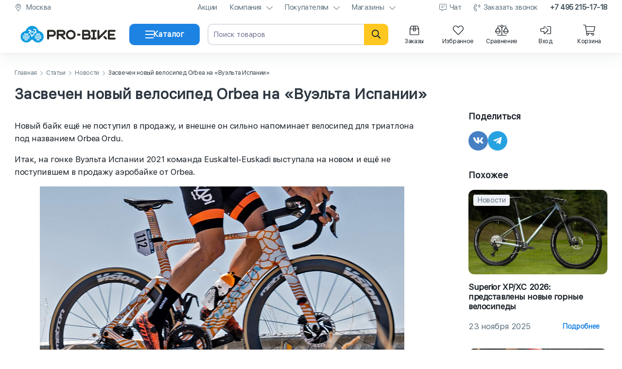

--- FILE ---
content_type: text/css
request_url: https://pro-bike.ru/templates/libs/pro-bike/common/styles/noty.min.css?1764500549
body_size: 745
content:
.noty_layout{filter:none !important;width:400px !important}#noty_layout__center{transform:translate(-50%, -50%) !important}.noty_theme__probike.noty_bar{border-radius:10px;overflow:hidden;position:relative;margin:4px 0;padding:20px 20px 20px 45px;border-left:3px solid;color:#2e3842;background-color:#fff}.noty_theme__probike.noty_bar .noty_body{position:relative;font-size:14px}.noty_theme__probike.noty_bar .noty_body a{margin-top:10px}.noty_theme__probike.noty_bar .noty_body ul{text-align:left;padding-left:15px;margin:10px 0 0}.noty_theme__probike.noty_bar .noty_body ul li{margin-bottom:4px}.noty_theme__probike.noty_bar .noty_body ul li:last-child{margin-bottom:0}.noty_theme__probike.noty_bar .noty_body:before{font-family:"Font Awesome 5 Pro";position:absolute;top:50%;margin-top:-10px;left:-32px;font-weight:300;font-size:20px;width:20px;height:20px;color:#5d697e}.noty_theme__probike.noty_bar .noty_close_button{font-family:"Font Awesome 5 Pro";background-color:rgba(0,0,0,0);content:"";font-weight:bold;right:5px;margin-top:5px;font-size:24px;color:#5d697e}.noty_theme__probike.noty_type__alert,.noty_theme__probike.noty_type__notification,.noty_theme__probike.noty_type__info{border-color:#1d83e2;background-color:#eff9ff}.noty_theme__probike.noty_type__alert .noty_body:before,.noty_theme__probike.noty_type__notification .noty_body:before,.noty_theme__probike.noty_type__info .noty_body:before{content:"";color:#1d83e2}.noty_theme__probike.noty_type__warning{border-color:orange;background-color:#fff4df}.noty_theme__probike.noty_type__warning .noty_body:before{content:"";color:orange}.noty_theme__probike.noty_type__error{border-color:#ff5757;background-color:#f2dddd}.noty_theme__probike.noty_type__error .noty_body:before{content:"";color:#ff1b1b}.noty_theme__probike.noty_type__success{border-color:#00c500;background-color:#d2ebd2}.noty_theme__probike.noty_type__success .noty_body:before{content:"";color:#00c500}.noty_theme__probike.noty_type__clean{border-left:none;border-radius:10px;padding:30px;background-color:#fff;box-shadow:0 8px 25px 0 rgba(61,74,88,.08),0 8px 60px 0 rgba(61,74,88,.1)}.noty_theme__probike .noty_buttons{display:flex;gap:20px;margin-top:20px}.noty_theme__probike .noty_buttons button{appearance:none;border-radius:10px;transition:all .3s ease;font-family:SF;cursor:pointer;text-align:center;font-weight:bold;width:100%;font-size:14px;line-height:16px;padding:6px 14px;color:#fff;background-color:#1d83e2;border:2px solid rgba(0,0,0,0)}.noty_theme__probike .noty_buttons button.noty_theme__probike_button-error{background-color:#ff1b1b}.probike-without-icon{padding-left:20px !important}.probike-without-icon .noty_body:before{display:none}


--- FILE ---
content_type: text/css
request_url: https://pro-bike.ru/templates/libs/pro-bike/common/styles/tables.min.css?1764500549
body_size: 760
content:
.pb-table{border-collapse:separate !important;border:none;border-spacing:0;width:100%}.pb-table tbody tr,.pb-table thead tr{background-color:#fff}.pb-table tbody tr td,.pb-table thead tr td{font-weight:500;line-height:16px;font-size:15px;padding:12px 14px;color:#2e3842;border-right:1px solid #e5e8eb}.pb-table tbody tr td:first-child,.pb-table thead tr td:first-child{border-bottom-left-radius:6px;border-top-left-radius:6px;border-left:2px solid rgba(0,0,0,0)}.pb-table tbody tr td:last-child,.pb-table thead tr td:last-child{border-right:none;border-bottom-right-radius:6px;border-top-right-radius:6px}.pb-table tbody tr td .fa-ruble-sign,.pb-table thead tr td .fa-ruble-sign{font-size:12px}.pb-table thead tr{background-color:#f5f6f7}.pb-table thead tr td{font-weight:700}.pb-table thead tr td.pb-table_td-active{background-color:#edf5f7}.pb-table tbody tr td:first-child{font-weight:400;color:#3d4e58}.pb-table tbody tr td.pb-table_td-active{background-color:#f2faff}.pb-table tbody tr td .pb-table_title-mobile{display:none;font-weight:700;line-height:16px;font-size:15px;color:#2e3842}.pb-table tbody tr:nth-child(even){background-color:#f5f6f7}.pb-table tbody tr:nth-child(even) td.pb-table_td-active{background-color:#edf5f7}.pb-table tbody tr:hover{background-color:#e5f5ff}.pb-table tbody tr:hover td.pb-table_td-active{background-color:#e5f5ff}.pb-table tbody tr:hover td:first-child{border-left:2px solid #0072bd}.pb-table.pb-table-mobile thead{display:none}.pb-table.pb-table-mobile tbody tr{display:flex;flex-wrap:wrap;gap:10px;margin-bottom:10px;padding:14px 0}.pb-table.pb-table-mobile tbody tr td{display:flex;flex-wrap:wrap;align-items:center;border:none;width:100%;padding:0 14px;gap:5px 10px}.pb-table.pb-table-mobile tbody tr td .pb-table_title-mobile{display:block}.pb-table.pb-table-mobile tbody tr td.pb-table_td-active{background-color:rgba(0,0,0,0)}.pb-table.pb-table-mobile tbody tr:hover{background-color:#fff}.pb-table.pb-table-mobile tbody tr:hover td.pb-table_td-active{background-color:rgba(0,0,0,0)}.pb-table.pb-table-mobile tbody tr:hover td:first-child{border-left:none}.pb-table.pb-table-mobile tbody tr:hover:nth-child(even){background-color:#f5f6f7}.pb-table.pb-table-slim thead tr td,.pb-table.pb-table-slim tbody tr td{font-size:14px;padding:12px 4px}.pb-table.pb-table-slim thead tr td:first-child,.pb-table.pb-table-slim tbody tr td:first-child{border-left:none;border-bottom-left-radius:0;border-top-left-radius:0}.pb-table.pb-table-slim thead tr td:last-child,.pb-table.pb-table-slim tbody tr td:last-child{border-right:none;border-bottom-right-radius:0;border-top-right-radius:0}.pb-table.pb-table-small tbody tr td,.pb-table.pb-table-small thead tr td{line-height:14px;font-size:13px}.pb-table.pb-table-small tbody tr td .fa-ruble-sign,.pb-table.pb-table-small thead tr td .fa-ruble-sign{font-size:11px}.pb-table.pb-table-small tbody tr td .pb-table_title-mobile{line-height:16px;font-size:15px}.pb-table.pb-table-simple thead tr td,.pb-table.pb-table-simple tbody tr td{border:none;padding:20px 24px}.pb-table.pb-table-simple thead tr td:first-child,.pb-table.pb-table-simple tbody tr td:first-child{border-bottom-left-radius:10px;border-top-left-radius:10px}.pb-table.pb-table-simple thead tr td:last-child,.pb-table.pb-table-simple tbody tr td:last-child{border-bottom-right-radius:10px;border-top-right-radius:10px}.pb-table.pb-table-simple thead tr{background-color:rgba(0,0,0,0)}.pb-table.pb-table-simple thead tr td{text-transform:uppercase;line-height:normal;font-size:10px;color:#5d717e}.pb-table.pb-table-simple tbody tr:nth-child(even){background-color:rgba(0,0,0,0)}.pb-table.pb-table-simple tbody tr:nth-child(odd){background-color:#f5f6f7}.pb-table.pb-table-simple tbody tr:hover{background-color:#e5f5ff}.pb-table.pb-table-simple tbody tr:hover td:first-child{border-left:none}@media only screen and (max-width: 979px){.pb-table:not(.pb-table-mobile){display:block;overflow-x:auto;height:auto !important}.pb-table.pb-table-mobile.pb-table-simple thead tr td,.pb-table.pb-table-mobile.pb-table-simple tbody tr td{padding:12px 16px}}


--- FILE ---
content_type: text/css
request_url: https://pro-bike.ru/templates/libs/pro-bike/common/styles/animations.min.css?1764500549
body_size: 202
content:
@keyframes pb-pulse{0%{transform:scale3d(1, 1, 1)}15%{transform:scale3d(1.4, 1.4, 1.4)}30%,100%{transform:scale3d(1, 1, 1)}}@keyframes fadeInLeft{from{opacity:0;transform:translate3d(-100%, 0, 0)}to{opacity:1;transform:translate3d(0, 0, 0)}}@keyframes fadeInRight{from{opacity:0;transform:translate3d(100%, 0, 0)}to{opacity:1;transform:translate3d(0, 0, 0)}}@keyframes fadeOutRight{from{opacity:1}to{opacity:0;transform:translate3d(100%, 0, 0)}}@keyframes fadeOutLeft{from{opacity:1}to{opacity:0;transform:translate3d(-100%, 0, 0)}}@keyframes fadeOutDown{from{opacity:1;transform:translate3d(0, 0, 0)}to{opacity:0;transform:translate3d(0, 100%, 0)}}@keyframes fadeInUp{from{opacity:0;transform:translate3d(0, 100%, 0)}to{opacity:1;transform:translate3d(0, 0, 0)}}.animated{animation-duration:.6s;animation-fill-mode:both}.animated-1s{animation-duration:1s}.fadeInRight{animation-name:fadeInRight}.fadeInLeft{animation-name:fadeInLeft}.fadeOutRight{animation-name:fadeOutRight}.fadeOutLeft{animation-name:fadeOutLeft}.fadeInUp{animation-name:fadeInUp}.fadeOutDown{animation-name:fadeOutDown}.pb-pulse{animation-name:pb-pulse}


--- FILE ---
content_type: text/css
request_url: https://pro-bike.ru/templates/b-MCE.min.css?1764500549
body_size: 349
content:
.b-MCE P{font:16px SF;margin-top:1em}.b-MCE P STRONG,.b-MCE P B{color:#484848}.b-MCE H1{color:#969696;font-size:48px;font-weight:bold;letter-spacing:-1px;text-shadow:0 1px 1px rgba(0,0,0,.4)}.b-MCE H2{color:#272322;font-size:23px;font-weight:bold;margin-top:30px}.b-MCE H3{color:#272322;font-size:23px;margin-top:20px;font-weight:normal}.b-MCE H4{color:#48718c;font:bold 14px SF;margin-top:30px}.b-MCE UL{list-style-type:disc !important;margin-top:10px;padding-left:25px !important}.b-MCE UL.services-list{margin-bottom:30px}.b-MCE LI{color:#484848;padding-left:16px;font:16px SF}.b-MCE UL.services-list LI{margin-top:12px}.b-MCE .mceImage_with_description.a-left{margin-left:0}.b-MCE .mceImage_with_description.a-right{margin-right:0}.b-MCE IMG:first-child{margin-top:0}.b-MCE IMG.a-left{margin-right:20px}.b-MCE IMG.a-right{margin-left:20px}.b-MCE IMG.bordered-img{padding:10px;border:1px solid #ede8e6}.b-MCE P:first-child,.b-MCE H1:first-child,.b-MCE H2:first-child,.b-MCE H3:first-child,.b-MCE UL:first-child,.b-MCE LI:first-child,.b-MCE .mceImage_with_description:first-child,.b-MCE .first{margin-top:0}.b-MCE .center{text-align:center}


--- FILE ---
content_type: text/css
request_url: https://pro-bike.ru/templates/blocks/carousel/products/products-carousel.min.css?1764500549
body_size: 225
content:
.carousel-products .slick-list{border-radius:5px;padding-top:12px !important;padding-bottom:12px !important}.carousel-products .slick-list .slick-track .slick-slide>div .product-card a{width:100%}.carousel-products .carousel-products__list .slick-list .slick-track{display:flex}.carousel-products .carousel-products__list .slick-list .slick-track .slick-slide{height:auto}.carousel-products .carousel-products__list .slick-list .slick-track .slick-slide>div{height:100%}.carousel-products .carousel-products__list .slick-list .slick-track .slick-slide>div .product-card{display:flex !important;height:100%}@media only screen and (max-width: 767px){.carousel-products .slick-list .slick-slide .product-card{width:300px !important}}@media only screen and (max-width: 500px){.carousel-products.recent .slick-list .slick-slide .product-card{width:auto !important}.carousel-products.recent .carousel__items .carousel__arrow-prev{left:10px}.carousel-products.recent .carousel__items .carousel__arrow-next{right:10px}}@media only screen and (max-width: 450px){.carousel-products .slick-list .slick-slide .product-card{width:270px !important}.carousel-products.recent .slick-list .slick-slide .product-card{width:auto !important}}@media only screen and (max-width: 359px){.carousel-products .slick-list .slick-slide .product-card{width:250px !important}.carousel-products.recent .slick-list .slick-slide .product-card{width:auto !important}}


--- FILE ---
content_type: text/css
request_url: https://pro-bike.ru/templates/blocks/carousel/promotions/promotions-carousel.min.css?1764500549
body_size: 386
content:
.carousel-promotions .carousel-promotions__list .slick-list{padding:12px 0}.carousel-promotions .carousel-promotions__list .slick-list .slick-track{display:flex;align-items:stretch}.carousel-promotions .carousel-promotions__list .slick-list .slick-track .slick-slide{height:auto}.carousel-promotions .carousel-promotions__list .slick-list .slick-track .slick-slide>div{height:100%}.carousel-promotions .carousel-promotions__list .carousel-promotions__list_wrapper{height:100%;border-radius:10px;background:linear-gradient(60deg, #dee8f4 0%, #dee8f4 45%, #f5f6f7 45%, #f5f6f7 100%)}.carousel-promotions .carousel-promotions__list .carousel-promotions__list_item .carousel-promotions__list_item_cover{position:relative;padding-top:75%;width:100%;display:flex;align-items:center;justify-content:center;flex-direction:column}.carousel-promotions .carousel-promotions__list .carousel-promotions__list_item .carousel-promotions__list_item_cover .carousel-promotions__list_item_cover_img{mix-blend-mode:multiply;object-fit:contain;position:absolute;top:0;left:0;font-size:0;padding:20px;max-height:100%;min-height:100%;max-width:100%;min-width:100%}.carousel-promotions .carousel-promotions__list .carousel-promotions__list_item .carousel-promotions__list_item_title{text-align:center;font-weight:700;padding:10px;font-size:16px;line-height:18px;color:#2e3842}@media only screen and (max-width: 767px){.carousel-promotions .carousel-promotions__list .carousel-promotions__list_wrapper{width:300px !important}}@media only screen and (max-width: 450px){.carousel-promotions .carousel-promotions__list .carousel-promotions__list_wrapper{width:270px !important}}@media only screen and (max-width: 359px){.carousel-promotions .carousel-promotions__list .carousel-promotions__list_wrapper{width:250px !important}}


--- FILE ---
content_type: text/css
request_url: https://pro-bike.ru/templates/blocks/modal/modal.min.css?1764500549
body_size: 430
content:
.hystmodal{z-index:10002 !important}.hystmodal .hystmodal__window{position:relative;overflow:visible;border-radius:10px;padding:30px}.hystmodal .hystmodal__window .hystmodal__close:focus{outline:none}.hystmodal .hystmodal__window .pb-modal__wrapper .pb-modal__wrapper_title{font-weight:700;font-size:20px;margin-bottom:30px}.hystmodal .hystmodal__window .pb-modal__wrapper .pb-modal__wrapper_body .modals_message{font-size:15px;line-height:18px}.hystmodal .hystmodal__window .pb-modal__wrapper .pb-modal__wrapper_body .modals_message p{margin:0}.hystmodal .hystmodal__window .pb-modal__wrapper .pb-modal__wrapper_body ul{list-style-type:none;padding-left:15px}.hystmodal .hystmodal__window .pb-modal__wrapper .pb-modal__wrapper_body ul li{position:relative;padding-left:35px;margin-bottom:15px;letter-spacing:-0.025em;color:#1a2128}.hystmodal .hystmodal__window .pb-modal__wrapper .pb-modal__wrapper_body ul li:before{position:absolute;content:"";font-family:"Font Awesome 5 Pro";left:0;top:0;font-weight:300;font-size:20px;width:20px;color:#1d83e2}.hystmodal .hystmodal__window .pb-modal__wrapper .pb-modal__wrapper_body form .form_body{padding:0}.hystmodal .hystmodal__window .pb-modal__wrapper .pb-modal__wrapper_body form .form_buttons{background-color:rgba(0,0,0,0);padding-left:0;padding-right:0;padding-bottom:0}.hystmodal .hystmodal__window .pb-modal__wrapper .pb-modal__wrapper_body form.form-white{box-shadow:none}.hystmodal .hystmodal__window.hystmodal__window-without-title .pb-modal__wrapper .pb-modal__wrapper_title{display:none}.hystmodal .hystmodal__window.hystmodal__window-without-padding{padding:0 !important}@media only screen and (max-width: 979px){.hystmodal .hystmodal__window{border-radius:0;padding:20px}}


--- FILE ---
content_type: text/css
request_url: https://pro-bike.ru/templates/blocks/loader/loader.min.css?1764500549
body_size: 757
content:
@-webkit-keyframes scale{0%{transform:scale(1);opacity:1}45%{transform:scale(0.1);opacity:.7}80%{transform:scale(1);opacity:1}}.pb-loader{display:none;text-align:center;line-height:62px}.pb-loader .pb-loader_div{animation-fill-mode:both;background-color:#1d83e2;width:15px;height:15px;border-radius:100%;margin:2px;display:inline-block;vertical-align:middle}.pb-loader .pb-loader_div:nth-child(0){animation:scale .75s -0.36s infinite cubic-bezier(0.2, 0.68, 0.18, 1.08)}.pb-loader .pb-loader_div:nth-child(1){animation:scale .75s -0.24s infinite cubic-bezier(0.2, 0.68, 0.18, 1.08)}.pb-loader .pb-loader_div:nth-child(2){animation:scale .75s -0.12s infinite cubic-bezier(0.2, 0.68, 0.18, 1.08)}.pb-loader .pb-loader_div:nth-child(3){animation:scale .75s 0s infinite cubic-bezier(0.2, 0.68, 0.18, 1.08)}.pb-loader.pb-loader-white .pb-loader_div{background-color:#fff}


--- FILE ---
content_type: text/css
request_url: https://pro-bike.ru/templates/blocks/mobile-footer/mobile-footer.min.css?1764500549
body_size: 396
content:
.mobile-footer{visibility:visible !important;display:none;padding:35px 0 25px;background-color:#2e3842}.mobile-footer .mobile-footer__logo{text-align:center;display:block;margin-bottom:25px}.mobile-footer .mobile-footer__logo img{width:200px}.mobile-footer .mobile-footer__phones{margin-bottom:6px}.mobile-footer .mobile-footer__phones .mobile-footer__phones_phone{display:flex;align-items:center;justify-content:center;font-weight:700;margin-bottom:6px;font-size:15px;line-height:22px;letter-spacing:-0.025em;color:#fff}.mobile-footer .mobile-footer__phones .mobile-footer__phones_phone .mobile-footer__phones_phone_ico{margin-right:7px}.mobile-footer .mobile-footer__callback{max-width:290px;margin:0 auto}.mobile-footer .mobile-footer__links{display:grid;gap:15px;padding:40px 0;grid-template-columns:repeat(5, 1fr)}.mobile-footer .mobile-footer__links .mobile-footer__links_col a{text-decoration:none;display:block;font-size:14px;line-height:25px;margin:8px 0;letter-spacing:-0.025em;color:#fff}.mobile-footer .mobile-footer__links .mobile-footer__links_col a:first-child{margin-top:0}.mobile-footer .mobile-footer__copyright{text-align:center;font-size:12px;line-height:15px;max-width:400px;margin:0 auto;letter-spacing:-0.025em;color:#fff}@media only screen and (max-width: 979px){.mobile-footer{display:block}}@media only screen and (max-width: 800px){.mobile-footer .mobile-footer__links{grid-template-columns:repeat(3, 1fr)}}@media only screen and (max-width: 550px){.mobile-footer .mobile-footer__links{grid-template-columns:repeat(2, 1fr)}}@media only screen and (max-width: 350px){.mobile-footer .mobile-footer__links{text-align:center;gap:0;grid-template-columns:repeat(1, 1fr)}}


--- FILE ---
content_type: text/css
request_url: https://pro-bike.ru/templates/blocks/compare/compare.min.css?1764500549
body_size: 455
content:
#popup-compare{text-align:center}#popup-compare .popup-compare_scale{font-size:35px;width:35px;height:35px;margin-bottom:25px;color:#1d83e2}#popup-compare .popup-compare-added_title{font-weight:700;font-size:24px;line-height:29px;margin-bottom:25px;color:#2e3842}#popup-compare .popup-compare-added_text{font-size:17px;line-height:22px;margin-bottom:45px;letter-spacing:-0.025em}#popup-compare .popup-compare-added_buttons .block-field{margin-bottom:25px !important}#popup-compare .popup-compare-added_buttons .block-field:last-child{margin-bottom:15px !important}


--- FILE ---
content_type: application/javascript
request_url: https://pro-bike.ru/templates/blocks/city-selection/city-selection.min.js?1764500549
body_size: 787
content:
$(document).ready(function(){function i(){$("body").css({overflow:"auto"});var i=$(".cities-overlay",e);a.fadeOut("fast"),i.fadeOut("fast",function(){i.remove()})}var e=$("body"),a=$(".cities-container"),t=(window.openCitySelection=function(){$(".cities-container__wrapper",a).length||$.ajax({url:"/main/getCitiesContent/",type:"POST",success:function(i){a.html(i)}}),e.css({overflow:"hidden"}),e.append('<div class="cities-overlay"></div>'),a.fadeIn("fast",function(){$('input[name="city-name"]',a).focus()}),$(".cities-overlay",e).fadeIn("fast")},e.on("click",".change_city",function(){openCitySelection()}),a.on("click",".cities-container__open-mo",function(){$(".cities-container__cities-mo",a).removeClass("cities-container__cities-hide").addClass("cities-container__cities-show").animate({opacity:1},350),$(".cities-container__cities-common",a).removeClass("cities-container__cities-show").addClass("cities-container__cities-hide").animate({opacity:0},350)}),a.on("click",".cities-container__cities_content_back",function(){$(".cities-container__cities-common",a).removeClass("cities-container__cities-hide").addClass("cities-container__cities-show").animate({opacity:1},350),$(".cities-container__cities-mo",a).removeClass("cities-container__cities-show").addClass("cities-container__cities-hide").animate({opacity:0},350)}),a.on("click",".cities-container__header_close",function(){i()}),e.on("click",".cities-overlay",function(){i()}),a.on("change keyup",'input[name="city-name"]',function(){var i=$("li",a),e=$(".cities-container__cities-common",a),t=$(".cities-container__cities-mo",a),c=$(".cities-container__cities_content_back",a),n=$(".cities-container__cities_content-main",e),s=$(".cities-container__cities_content-list",e),o=$(this).val().toLowerCase();if(""===o)return i.removeClass("city-founded").toggle(!0),a.removeClass("cities-container-empty"),e.add(n).add(s).add(t).add($(".cities-container__cities_content_back",a)).attr("style",""),e.hasClass("cities-container__cities-hide")?e.css({opacity:0}):e.css({opacity:1}),t.hasClass("cities-container__cities-hide")?t.css({opacity:0}):t.css({opacity:1}),!1;i.filter(function(i,e){e=$(e),-1!==$("a",e).text().toLowerCase().indexOf(o)?e.toggle(!0).addClass("city-founded"):e.toggle(!1).removeClass("city-founded")}),i.filter(".city-founded").length?a.removeClass("cities-container-empty"):a.addClass("cities-container-empty"),$(".city-founded",e).length?(e.show().css({opacity:1}),$(".city-founded",n).length?n.show():n.hide(),$(".city-founded",s).length?s.show():s.hide()):e.hide(),$(".city-founded",t).length?(t.show().css({opacity:1}),c.hide()):(t.hide(),c.show())}),a.on("click",'input[name="reset_cities"]',function(){$('input[name="city-name"]',a).val("").trigger("change")}),window.navigator.userAgent);(t.match(/iPad/i)||t.match(/iPhone/i))&&$(".cities-container__cities_content:last-child",a).css({"margin-bottom":"100px"})});

--- FILE ---
content_type: application/javascript
request_url: https://pro-bike.ru/templates/libs/hystmodal/hystmodal.min.js?1764500549
body_size: 3176
content:
(function(r,o){typeof exports=="object"&&typeof module<"u"?module.exports=o():typeof define=="function"&&define.amd?define(o):(r=typeof globalThis<"u"?globalThis:r||self,r.HystModal=o())})(this,function(){"use strict";var D=Object.defineProperty;var z=(r,o,d)=>o in r?D(r,o,{enumerable:!0,configurable:!0,writable:!0,value:d}):r[o]=d;var u=(r,o,d)=>(z(r,typeof o!="symbol"?o+"":o,d),d);/**
 * tua-body-scroll-lock v1.2.1
 * (c) 2021 Evinma, BuptStEve
 * @license MIT
 */var r=function(){return typeof window>"u"},o=function(e){e=e||navigator.userAgent;var t=/(iPad).*OS\s([\d_]+)/.test(e),s=!t&&/(iPhone\sOS)\s([\d_]+)/.test(e),n=/(Android);?[\s/]+([\d.]+)?/.test(e),i=s||t;return{ios:i,android:n}};function d(c){if(r())return!1;if(!c)throw new Error("options must be provided");var e=!1,t={get passive(){e=!0}},s=function(){},n="__TUA_BSL_TEST_PASSIVE__";window.addEventListener(n,s,t),window.removeEventListener(n,s,t);var i=c.capture;return e?c:typeof i<"u"?i:!1}var v=0,S=0,O=0,m=null,f=!1,h=[],L=d({passive:!1}),M=!r()&&"scrollBehavior"in document.documentElement.style,T=function(){var e=document.body,t=Object.assign({},e.style),s=window.innerWidth-e.clientWidth;return e.style.overflow="hidden",e.style.boxSizing="border-box",e.style.paddingRight="".concat(s,"px"),function(){["overflow","boxSizing","paddingRight"].forEach(function(n){e.style[n]=t[n]||""})}},E=function(){var e=document.documentElement,t=document.body,s=e.scrollTop||t.scrollTop,n=Object.assign({},e.style),i=Object.assign({},t.style);return e.style.height="100%",e.style.overflow="hidden",t.style.top="-".concat(s,"px"),t.style.width="100%",t.style.height="auto",t.style.position="fixed",t.style.overflow="hidden",function(){e.style.height=n.height||"",e.style.overflow=n.overflow||"",["top","width","height","overflow","position"].forEach(function(l){t.style[l]=i[l]||""}),M?window.scrollTo({top:s,behavior:"instant"}):window.scrollTo(0,s)}},g=function(e){e.cancelable&&e.preventDefault()},A=function(e,t){if(t){var s=t.scrollTop,n=t.scrollLeft,i=t.scrollWidth,l=t.scrollHeight,a=t.clientWidth,p=t.clientHeight,w=e.targetTouches[0].clientX-O,b=e.targetTouches[0].clientY-S,k=Math.abs(b)>Math.abs(w),j=b>0&&s===0,C=w>0&&n===0,P=w<0&&n+a+1>=i,I=b<0&&s+p+1>=l;if(k&&(j||I)||!k&&(C||P))return g(e)}return e.stopPropagation(),!0},B=function(e){e||e!==null&&process.env.NODE_ENV!=="production"&&console.warn("If scrolling is also required in the floating layer, the target element must be provided.")},x=function(e){if(!r()){if(B(e),o().ios){if(e){var t=Array.isArray(e)?e:[e];t.forEach(function(s){s&&h.indexOf(s)===-1&&(s.ontouchstart=function(n){S=n.targetTouches[0].clientY,O=n.targetTouches[0].clientX},s.ontouchmove=function(n){n.targetTouches.length===1&&A(n,s)},h.push(s))})}f||(document.addEventListener("touchmove",g,L),f=!0)}else v<=0&&(m=o().android?E():T());v+=1}},_=function(){if(!r()){if(v=0,!o().ios&&typeof m=="function"){m();return}if(h.length)for(var e=h.pop();e;)e.ontouchmove=null,e.ontouchstart=null,e=h.pop();f&&(document.removeEventListener("touchmove",g,L),f=!1)}};const W="";class y{constructor(e){u(this,"stopTrigger",!1);u(this,"openedModals",[]);u(this,"isBodyLocked",!1);u(this,"isBusy",!1);u(this,"config",{linkAttributeName:"data-hystmodal",closeOnEsc:!0,closeOnOverlay:!0,closeOnButton:!0,catchFocus:!0,isStacked:!1,backscroll:!0,waitTransitions:!1,fixedSelectors:["[data-hystfixed]"]});u(this,"focusElements",["a[href]","area[href]",'input:not([disabled]):not([type="hidden"]):not([aria-hidden])',"select:not([disabled]):not([aria-hidden])","textarea:not([disabled]):not([aria-hidden])","button:not([disabled]):not([aria-hidden])","iframe","object","embed","[contenteditable]",'[tabindex]:not([tabindex^="-"])']);this.config=Object.assign(this.config,e),this.eventsFeeler()}init(){return this}eventsFeeler(){let e=!1;document.addEventListener("click",t=>{const s=t.target,n=s.closest(`[${this.config.linkAttributeName}]`);if(n&&!this.isBusy){this.isBusy=!0,t.preventDefault();const a=this.config.linkAttributeName,p=a?n.getAttribute(a):null;p&&this.open(p,n.hasAttribute("data-stacked"),n);return}const i=s.closest("[data-hystclose]");if(this.config.closeOnButton&&i&&!this.isBusy){this.isBusy=!0,t.preventDefault();const a=s.closest(".hystmodal");a&&this.close(a);return}if((s.classList.contains("hystmodal")||s.classList.contains("hystmodal__wrap"))&&e&&!this.isBusy){this.isBusy=!0,t.preventDefault();const a=s.closest(".hystmodal");a&&this.close(a)}}),document.addEventListener("mousedown",({target:t})=>{e=!1,!(!this.config.closeOnOverlay||!(t instanceof HTMLElement)||!(t.classList.contains("hystmodal")||t.classList.contains("hystmodal__wrap")))&&(e=!0)}),window.addEventListener("keydown",t=>{var s;if(this.config.closeOnEsc&&t.key==="Escape"&&this.openedModals.length&&!this.isBusy){t.preventDefault(),this.isBusy=!0,this.close((s=this.openedModals[this.openedModals.length-1])==null?void 0:s.element);return}this.config.catchFocus&&t.key==="Tab"&&this.openedModals.length&&this.focusCatcher(t)})}async openObj(e,t=!1){if(this.config.beforeOpen&&this.config.beforeOpen(e,this),this.stopTrigger){this.stopTrigger=!1;return}if(this.config.isStacked||t){const i=this.openedModals.filter(l=>l.element===e.element);await Promise.all(i.map(async l=>{await this.closeObj(l,!1,!0,!1)}))}else await this.closeAll(),this.openedModals=[];if(this.isBodyLocked||this.bodyScrollControl(e,"opening"),!e.element.querySelector(".hystmodal__window")){console.error("Warning: selector .hystmodal__window not found in modal window"),this.isBusy=!1;return}this.openedModals.push(e),e.element.classList.add("hystmodal--animated"),e.element.classList.add("hystmodal--active"),e.element.style.zIndex=e.zIndex.toString(),e.element.setAttribute("aria-hidden","false");const n=getComputedStyle(e.element).getPropertyValue("--hystmodal-speed");this.focusIn(e.element),setTimeout(()=>{e.element.classList.remove("hystmodal--animated"),this.isBusy=!1},y.cssParseSpeed(n))}async open(e,t=this.config.isStacked,s=null){const n=this.getActiveModal(),i=e?document.querySelector(e):null;if(!i){console.error("Warning: selector .hystmodal__window not found in modal window"),this.isBusy=!1;return}const l=getComputedStyle(i).getPropertyValue("--hystmodal-zindex"),a={element:i,openedWindow:i,starter:s,zIndex:n?n.zIndex+this.openedModals.length:parseInt(l,10),config:this.config,isOpened:!1};await this.openObj(a,t),this.isBusy=!1}closeObj(e,t=!1,s=!1,n=!0){return new Promise(i=>{if(!e)return;this.config.waitTransitions&&!s&&(e.element.classList.add("hystmodal--animated"),e.element.classList.add("hystmodal--moved")),e.element.classList.remove("hystmodal--active");const l=getComputedStyle(e.element).getPropertyValue("--hystmodal-speed");e.element.setAttribute("aria-hidden","false"),this.openedModals=this.openedModals.filter(a=>a.element!==e.element),setTimeout(()=>{e.element.classList.remove("hystmodal--animated"),e.element.classList.remove("hystmodal--moved"),e.element.style.zIndex="",this.config.backscroll&&!this.openedModals.length&&t&&(_(),this.bodyScrollControl(e,"closing"),this.isBodyLocked=!1),this.config.catchFocus&&e.starter&&n&&e.starter.focus(),this.config.afterClose&&this.config.afterClose(e,this),i(e)},this.config.waitTransitions&&!s?y.cssParseSpeed(l):0)})}async close(e=null){if(!e){const s=await this.closeAll();return s.length?s[s.length-1]:null}const t=this.openedModals.find(s=>s.element===e);return t?(await this.closeObj(t,!0),this.isBusy=!1,t):null}async closeAll(){const e=[];return await Promise.all(this.openedModals.map(async t=>{await this.closeObj(t,!0),e.push(t)})),this.openedModals=[],this.isBusy=!1,e}focusIn(e){if(!this.openedModals.length)return;const t=Array.from(e.querySelectorAll(this.focusElements.join(", ")));t.length&&t[0].focus()}focusCatcher(e){const t=this.openedModals[this.openedModals.length-1],s=Array.from(t.element.querySelectorAll(this.focusElements.join(", ")));if(!t.element.contains(document.activeElement))s[0].focus(),e.preventDefault();else{if(!document.activeElement)return;const n=s.indexOf(document.activeElement);e.shiftKey&&n===0&&(s[s.length-1].focus(),e.preventDefault()),!e.shiftKey&&n===s.length-1&&(s[0].focus(),e.preventDefault())}}static cssParseSpeed(e){const t=parseFloat(e),s=e.match(/m?s/),n=s?s[0]:null;let i=0;switch(n){case"s":i=t*1e3;break;case"ms":i=t;break}return i}getActiveModal(){return this.openedModals.length?this.openedModals[this.openedModals.length-1]:null}bodyScrollControl(e,t){const s=Array.from(this.config.fixedSelectors?document.querySelectorAll(this.config.fixedSelectors.join(", ")):[]);if(t==="closing"){if(this.openedModals.length)return;s.forEach(i=>{i.style.marginRight=""}),document.documentElement.classList.remove("hystmodal__opened");return}if(this.config.backscroll&&!this.isBodyLocked){const i=Array.from(e.element.querySelectorAll("[data-needscroll], .ss-list"));i.push(e.element),x(i),this.isBodyLocked=!0}const n=parseFloat(document.body.style.paddingRight);n&&s.forEach(i=>{i.style.marginRight=`${parseInt(getComputedStyle(i).marginRight,10)+n}px`}),document.documentElement.classList.add("hystmodal__opened")}}return y});

--- FILE ---
content_type: application/javascript
request_url: https://pro-bike.ru/templates/blocks/field/button/button.min.js?1764500549
body_size: 32
content:
$(document).ready(function(){$.fn.blockField_setProgress=function(t){"string"==typeof t&&(t="false"!==t),$(this).attr("data-field-progress",t)}});

--- FILE ---
content_type: application/javascript
request_url: https://pro-bike.ru/templates/blocks/mobile-lk-navigation/mobile-lk-navigation.min.js?1764500549
body_size: 1054
content:
$(document).ready(function(){var e=$(window),a=$("body"),t=$(".my-mobile-nav"),n=$(".my-mobile-nav__element_cart-count",t),l=$(".my-mobile-nav__element_fv-count",t),o=$(".my-mobile-nav__element_compare-count",t),i=$(".mb__catalog"),d=$(".mb__catalog_wrapper",i);$(".mb__catalog_header_close",i).on("click",function(){i.hasClass("mb__catalog-open")&&(i.removeClass("mb__catalog-open"),a.css({overflow:"auto"}))}),$(".mb__catalog_title",i).on("click",function(){var e=$(".mb__catalog_layer-current",i),a=$('.mb__catalog_layer[layer="'+e.attr("parent-layer")+'"]',i);if(!a.length)return $(".mb__catalog_header_close",i).trigger("click"),!0;var t=$(".mb__catalog_title",i);"0"===a.attr("layer")&&$(".mb__catalog_title_icon",t).html(""),void 0!==a.attr("layer-name")&&$(".mb__catalog_title_text",t).text(a.attr("layer-name")),e.removeClass("animated fadeInRight mb__catalog_layer-current").addClass("animated fadeOutRight"),a.attr("class","animated fadeInLeft scrollbar-lite mb__catalog_layer mb__catalog_layer-visible mb__catalog_layer-current"),a.scrollTop(0)}),d.on("click","[to-layer]",function(){var e=$(this),a=$(".mb__catalog_layer_link_icon",$(this)),t=$(".mb__catalog_layer-current",i),e=$(".mb__catalog_layer[layer="+e.attr("to-layer")+"]",i),n=$(".mb__catalog_title",i);a.length&&$(".mb__catalog_title_icon",n).html("").append(a.clone()),void 0!==e.attr("layer-name")&&$(".mb__catalog_title_text",n).text(e.attr("layer-name")),t.removeClass("animated fadeInRight fadeInLeft mb__catalog_layer-current").addClass("animated fadeOutLeft"),e.attr("class","animated fadeInRight scrollbar-lite mb__catalog_layer mb__catalog_layer-visible mb__catalog_layer-current"),e.scrollTop(0)}),$(document).on("catalog:open_mb",function(){window.isMobile&&($(".mb__catalog_layer-current",d).length||$.ajax({url:"/main/getMbCatalogContent/",type:"POST",success:function(e){d.html(e)}}),i.addClass("mb__catalog-open"),a.css({overflow:"hidden"}))}),d.on("change keyup",'input[name="brand-name"]',function(){var t=$(this).val().toLowerCase(),e=$('.block-field[data-field-name="hide_brands"]',i),e=(""===t?e.show():($('.block-field[data-field-name="more_brands"]',i).trigger("click"),e.hide()),$('[id="brands"] li',i).filter(function(e,a){(a=$(a)).toggle(0===$("a",a).text().toLowerCase().indexOf(t))}),$(".brands__main",i)),a=$("li",e).filter(function(e,a){return"list-item"===(a=$(a)).css("display")}),n=$(".brands__additional",i),l=$("li",n).filter(function(e,a){return"list-item"===(a=$(a)).css("display")});a.length?e.show():e.hide(),l.length?n.show():n.hide()}),d.on("click",'.block-field[data-field-name="more_brands"]',function(){$('.block-field[data-field-name="more_brands"]',i).hide(),$('.block-field[data-field-name="hide_brands"]',i).show(),$(".brands__additional",i).show()}),d.on("click",'.block-field[data-field-name="hide_brands"]',function(){$('.block-field[data-field-name="hide_brands"]',i).hide(),$('.block-field[data-field-name="more_brands"]',i).show(),$(".brands__additional",i).hide()}),$(document).on("cart:edit",function(e){0<e.answer.data.count?(n.text(e.answer.data.count).removeClass("my-mobile-nav__element_counter-hidden"),n.removeClass("animated animated-1s pb-pulse"),setTimeout(function(){n.addClass("animated animated-1s pb-pulse")},50)):n.addClass("my-mobile-nav__element_counter-hidden")}),$(document).on("favourites:edit",function(e){0<e.count?(l.text(e.count).removeClass("my-mobile-nav__element_counter-hidden"),l.removeClass("animated animated-1s pb-pulse"),setTimeout(function(){l.addClass("animated animated-1s pb-pulse")},50)):l.addClass("my-mobile-nav__element_counter-hidden")}),$(document).on("compare:edit",function(e){0<e.count?(o.text(e.count).removeClass("my-mobile-nav__element_counter-hidden"),o.removeClass("animated animated-1s pb-pulse"),setTimeout(function(){o.addClass("animated animated-1s pb-pulse")},50)):o.addClass("my-mobile-nav__element_counter-hidden")}),$(".my-mobile-nav__element-cabinet",t).on("click",function(e){a.data("authorized")||(e.preventDefault(),openLoginModal(function(){window.location="/my/"}))}),e.on("resize orientationchange",function(){window.isMobile||$(".mb__catalog_header_close",i).trigger("click")})});

--- FILE ---
content_type: application/javascript
request_url: https://pro-bike.ru/templates/libs/pro-bike/common/scripts/cookies.min.js?1764500549
body_size: 617
content:
window.setCookie=function(e,n,o){var t,i,c=(o=o||{}).expires,r=("number"==typeof c&&c&&((t=new Date).setTime(t.getTime()+1e3*c),c=o.expires=t),c&&c.toUTCString&&(o.expires=c.toUTCString()),e+"="+(n=encodeURIComponent(n)));for(i in o){r+="; "+i;var p=o[i];!0!==p&&(r+="="+p)}document.cookie=r},window.getCookie=function(e){var n,o,t={},i=!1,c=document.cookie.split(";");for(e=e.replace(/([\.$?*|{}\(\)\[\]\\\/\+^])/g,"\\$1"),n=0;n<c.length;n++)null!=(o=c[n].split("="))[0].match(new RegExp("^( )*"+e+"$"))?(i=!1,(t={})[0]=decodeURIComponent(o[1])):null!=o[0].match(new RegExp("^( )*"+e+"\\[.*\\]$"))&&(i||(t={}),i=!0,t[o[0].match(new RegExp(" (.*)\\[(.*)\\]"))[2]]=decodeURIComponent(o[1]));if(Object.keys(t).length)return i?t:t[0]};

--- FILE ---
content_type: application/javascript
request_url: https://pro-bike.ru/templates/libs/pro-bike/common/scripts/lazyload.min.js?1764500549
body_size: 752
content:
!function(o){function e(t){t.data("pb_lazyload",t.attr("pb_lazyload")),t.data("pb_srcset",t.attr("pb_srcset")),t.data("pb_sizes",t.attr("pb_sizes")),t.removeAttr("pb_lazyload"),t.removeAttr("pb_srcset"),t.removeAttr("pb_sizes")}var n=o(window),i=[];o.pb_lazyload_config={offset:n.height()/2};o.fn.pb_lazyload_load=function(t){t=t||!1;var a={instance:o(this)};if(t&&e(a.instance),void 0===a.instance.data("pb_lazyload"))return!1;a.mode=a.instance.attr("pb_lazyload_mode"),void 0!==a.mode&&-1!==o.inArray(a.mode,["image","background"])||("img"===a.instance.prop("tagName").toLowerCase()?a.mode="image":a.mode="background"),a.adaptive="image"===a.mode&&void 0!==a.instance.data("pb_srcset");t=o("<img/>",{height:a.instance.height(),width:a.instance.width()});t.data("pb_lazyload_parent",a),t.on("load",function(){var t=o(this),a=o(this).data("pb_lazyload_parent");t=t.attr("src"),"image"===a.mode?a.instance.attr("src",t):"background"===a.mode&&a.instance.css("background-image","url("+t+")"),a.adaptive&&(a.instance.attr("srcset",a.instance.data("pb_srcset")),a.instance.attr("sizes",a.instance.data("pb_sizes")),a.instance.data("pb_srcset",void 0),a.instance.data("pb_sizes",void 0)),a.instance.data("pb_lazyload",void 0)}),a.adaptive?(t.attr("srcset",a.instance.data("pb_srcset")),t.attr("sizes",a.instance.data("pb_sizes"))):t.attr("src",a.instance.data("pb_lazyload"))},o.fn.pb_lazyload_parse=function(){var a={instance:o(this)};a.top=a.instance.offset().top,a.left=a.instance.offset().left,a.right=a.left+a.instance.outerWidth(),a.bottom=a.top+a.instance.outerHeight(),o("[pb_lazyload]",a.instance).each(function(){var t={instance:o(this)};t.top=t.instance.offset().top,t.left=t.instance.offset().left,t.right=t.left+t.instance.outerWidth(),t.bottom=t.top+t.instance.outerHeight(),t.top<a.bottom&&a.top<t.bottom&&t.left<a.right&&a.left<t.right&&(e(t.instance),i.push(t.instance))}),o.pb_lazyload_update()},o.pb_lazyload_update=function(){var t={top:n.scrollTop(),left:n.scrollLeft()};t.bottom=t.top+n.height()+o.pb_lazyload_config.offset,t.right=t.left+n.width()+o.pb_lazyload_config.offset,t.top-=o.pb_lazyload_config.offset,t.left-=o.pb_lazyload_config.offset;for(var a=0;a<i.length;a++){var e={instance:i[a]};e.top=e.instance.offset().top,e.left=e.instance.offset().left,e.right=e.left+e.instance.outerWidth(),e.bottom=e.top+e.instance.outerHeight(),e.top<t.bottom&&t.top<e.bottom&&e.left<t.right&&t.left<e.right&&e.instance.is(":visible")&&(i.splice(a,1),a--,e.instance.pb_lazyload_load())}},o(function(){o("body").pb_lazyload_parse(),n.on("scroll resize orientationchange",o.pb_lazyload_update)})}(jQuery);

--- FILE ---
content_type: application/javascript
request_url: https://pro-bike.ru/templates/article/post.min.js?1764500549
body_size: 574
content:
$(document).ready(function(){var t=$("body"),a=$(".post__contents"),a=($("a",a).on("click",function(){var a=$(this).attr("href"),a=$(a),s=0;window.isMobile?s=10:(s=80,t.hasClass("with-global-notice")?(s=130,$("header.main-header",t).hasClass("main-header-sticky")&&(s=120)):$("header.main-header",t).hasClass("main-header-sticky")&&(s=90)),$("html").add(t).animate({scrollTop:a.offset().top-s},500)}),$(".post-carousel",t));$.each(a,function(a,s){var t=(t=(s=$(s)).text()).split(",").map(a=>parseInt(a));$.post("/product/carouselItemsAjax/",{ids:t},function(a){s.html(a),$(".carousel-products",s).addClass("carousel-products-medium"),s.carousel_init(),s.css({visibility:"visible"})})})});

--- FILE ---
content_type: application/javascript
request_url: https://pro-bike.ru/templates/libs/pro-bike/common/scripts/forms.min.js?1764500549
body_size: 202
content:
$(document).ready(function(){$('input[type="reset"]').on("click",function(d){d.preventDefault();var b=$(this).closest("form.form");if(!b.length){return false}var c=$("input[data-mask]",b);b[0].reset();$.each(c,function(e,f){f=$(f);f.val(f.masked(f.cleanVal()))});var a=$('input[type="tel"]',b);a.trigger("input")})});

--- FILE ---
content_type: application/javascript
request_url: https://pro-bike.ru/templates/blocks/promocode/promocode.min.js?1764500549
body_size: 688
content:
$(document).ready(function(){var o=$(".promocode__open"),e=getCookie("pb-promocode-noty-show"),p=getCookie("pb-promocode-noty-close"),n=void 0!==e&&void 0===p?0:6e4,t=(o.on("click",function(){$.pb_modal_open({width:405,selector:"#popup-promocode",dataHystmodal:!1})}),$("body").on("click",".popup-promocode_value",function(){copyUrlToClipboard($(this).attr("url"))}),$('input[name="promocodeWidgetValue"]').val());void 0!==e&&void 0!==p?(o.addClass("promocode__open-show"),$(".gift__open.gift__open-show").length&&o.addClass("promocode__open-show-second")):setTimeout(function(){new Noty({text:'<div class="pb-modal__wrapper pb-modal__wrapper-promocode">\n                <div class="popup-promocode_title">Скидка 750 Р</div>\n                <div class="popup-promocode_text">\n                    При покупке <strong>от 25 000 Р</strong>. Скопируйте промокод и используйте при оформлении заказа.\n                </div>\n                <div class="popup-promocode_value" url="'+t+'">\n                    <span>'+t+'</span>\n                    <i class="fal fa-copy popup-promocode_copy"></i>\n                </div>\n            </div>',layout:window.isMobile?"center":"bottomRight",progressBar:!1,animation:{open:void 0===e?"animated fadeInUp":"",close:"animated fadeOutDown"},theme:"probike",type:"clean",closeWith:["button"],callbacks:{afterShow:function(){setCookie("pb-promocode-noty-show",1,{expires:31536e4,path:"/"})},afterClose:function(){setCookie("pb-promocode-noty-close",1,{expires:31536e4,path:"/"}),o.addClass("promocode__open-show"),$(".gift__open.gift__open-show").length&&o.addClass("promocode__open-show-second")}}}).show()},n)});

--- FILE ---
content_type: application/javascript
request_url: https://pro-bike.ru/templates/libs/pro-bike/common/scripts/strings.min.js?1764500549
body_size: 206
content:
$(document).ready(function(){window.toPriceFormat=function(n){var t,n=Number(n);return isFinite(n)?(t=(n=(Math.round(100*n)/100).toFixed(2).split("."))[0],n=n[1],t=t.replace(/\B(?=(\d{3})+(?!\d))/g," "),"00"===n?t:t+"."+n):"0"},window.plural=function(n,t){return t[4<n%100&&n%100<20?2:[2,0,1,1,1,2][Math.min(n%10,5)]]}});

--- FILE ---
content_type: application/javascript
request_url: https://pro-bike.ru/templates/libs/pro-bike/common/scripts/cart.min.js?1764500549
body_size: 390
content:
$(document).ready(function(){window.toggleCartItemActivity=function(e,t,n){if(t=t||function(){},n=n||function(){},!$.isArray(e))return!1;$.ajax({url:"/cart/checkCartItem/",type:"post",data:$.param({items:e}),processData:!1,complete:function(e){processingResponse(e,{400:function(){e=e.responseJSON,n(e)},200:function(){e=e.responseJSON,t(e),$(document).trigger(jQuery.Event("cart:edit",{answer:e}))}})}})},window.editCartItem=function(e,t,n,o){if(n=n||function(){},o=o||function(){},!$.isNumeric(e)||!$.isNumeric(t))return!1;$.ajax({url:"/cart/editCartItem/",type:"post",data:$.param({variant_id:e,count:t}),processData:!1,complete:function(e){processingResponse(e,{400:function(){e=e.responseJSON,o(e),$(document).trigger(jQuery.Event("cart:edit",{answer:e}))},200:function(){e=e.responseJSON,n(e),$(document).trigger(jQuery.Event("cart:edit",{answer:e}))}})}})},window.replaceCartItem=function(e,t,n,o){if(n=n||function(){},o=o||function(){},!$.isNumeric(e)||!$.isNumeric(t))return!1;$.ajax({url:"/cart/replaceCartItem/",type:"post",data:$.param({variant_id:e,variant_id_to:t}),processData:!1,complete:function(e){processingResponse(e,{400:function(){e=e.responseJSON,o(e)},200:function(){e=e.responseJSON,n(e),$(document).trigger(jQuery.Event("cart:edit",{answer:e}))}})}})},window.removeCartItem=function(e,t,n){if(t=t||function(){},n=n||function(){},!$.isArray(e))return!1;$.ajax({url:"/cart/removeCartItem/",type:"post",data:$.param({ids:e}),processData:!1,complete:function(e){processingResponse(e,{400:function(){e=e.responseJSON,n(e)},200:function(){e=e.responseJSON,t(e),$(document).trigger(jQuery.Event("cart:edit",{answer:e}))}})}})},window.addCartPromocode=function(e,t,n){if(t=t||function(){},n=n||function(){},"string"!=typeof e)return!1;$.ajax({url:"/cart/addPromocode/",type:"post",data:$.param({promocode:e}),processData:!1,complete:function(e){processingResponse(e,{400:function(){e=e.responseJSON,n(e)},200:function(){e=e.responseJSON,t(e)}})}})},window.deleteCartPromocode=function(t){t=t||function(){},$.ajax({url:"/cart/delPromocode",type:"post",complete:function(e){processingResponse(e,{200:function(){e=e.responseJSON,t(e)}})}})},window.initCart=function(){$.ajax({url:"/cart/getCartExtendedAjax/",type:"post",complete:function(e){processingResponse(e,{200:function(){e=e.responseJSON,$(document).trigger(jQuery.Event("cart:edit",{answer:e}))}})}})},$(document).on("login:success",function(){initCart()})});

--- FILE ---
content_type: application/javascript
request_url: https://pro-bike.ru/templates/blocks/field/default/phone/phone.min.js?1764500549
body_size: 285
content:
$(document).ready(function(){var b=$('.block-field[data-field-type="tel"]');var a=$('input[type="tel"]',b);a.on("focus",function(){var c=$(this);if(c.val()===""){c.val("+7")}});a.on("input",function(){var d=$(this);var c=d.val();c=c.replace(/[(|)]/g,"");if(parseInt(c.substring(0,1))===8){c=c.replace("8","+7")}d.val(c);d.mask("+7 000 000 00 00");c=d.val();d.unmask();d.val(c)});a.trigger("input")});

--- FILE ---
content_type: application/javascript
request_url: https://pro-bike.ru/templates/blocks/field/field.min.js?1764500549
body_size: 240
content:
$(document).ready(function(){$.fn.blockField_setStatus=function(t,e){var o=$(this);o.attr("data-field-status",t),void 0!==e&&$(".block-field__message",o).text(e)},$.fn.blockField_setType=function(t){var e=$(this);e.attr("data-field-type",t),$("input",e).attr("type",t)},$.fn.blockField_setState=function(t){var e=$(this);e.attr("data-field-state",t),"normal"===t?($("input, button, select",e).prop("disabled",!1),$("input, button, select",e).prop("readonly",!1)):"disabled"===t?($("input, button, select",e).prop("disabled",!0),$("input, button, select",e).prop("readonly",!1)):"readonly"===t&&($("input, button, select",e).prop("disabled",!1),$("input, button, select",e).prop("readonly",!0))},$.fn.blockField_getState=function(){return $(this).attr("data-field-state")},$.fn.blockField_setNoteVisible=function(t,e){var o=$(this),i=$(".block-field__note",o);void 0!==e&&""!==e&&i.html(e),t?$(".block-field__note",o).show():$(".block-field__note",o).hide()},$.fn.blockField_setNote=function(t){$(".block-field__note",$(this)).html(t)}});

--- FILE ---
content_type: application/javascript
request_url: https://pro-bike.ru/templates/libs/pro-bike/common/scripts/tabs.min.js?1764500549
body_size: 696
content:
$(document).ready(function(){function l(t){$("[data-pb-tabs-default]",t).removeAttr("data-pb-tabs-default"),$("[data-tabby-default]",t).removeAttr("data-tabby-default")}var n=$("body");$.fn.pb_tabs_init=function(){var t=$(this),t=$(".pb-tabs:not(.pb-tabs-fake)",t);$.each(t,function(t,e){(e=$(e)).pb_tabs_init(),$("ul",e).attr("data-tabs",t);t=new Tabby('[data-tabs="'+t+'"]');e.data("tabby",t)})};$(document).on("tabby",function(t){t.target=$(t.target),t.detail.content=$(t.detail.content);var e=t.detail.content.closest(".pb-tabs"),a=(l(e),$("img[pb_lazyload]",t.detail.content).length&&t.detail.content.pb_lazyload_parse(),!isMobile&&t.detail.content.closest(".pb-tabs-mb-accordion")&&(a=t.detail.content.attr("id"),$(".pb-tabs__title-mobile.pb-tabs__title-mobile-open").add($('.pb-tabs__title-mobile[data-target="#'+a+'"]')).toggleClass("pb-tabs__title-mobile-open")),t.target.get(0).offsetLeft-$(window).outerWidth()/2+t.target.outerWidth()/2);$("ul",e).animate({scrollLeft:a},300)}),$(".pb-tabs__title-mobile[data-target]",n).on("click",function(t){var e,a,o,b,i;"a"!==t.target.nodeName.toLowerCase()&&(e=$(this),a=e.closest(".pb-tabs"),o=a.data("tabby"),b=e.data("target"),(i=$(b)).length)&&(e.hasClass("pb-tabs__title-mobile-open")?($('.pb-tabs__title-mobile-open + [role="tabpanel"]',a).slideToggle(),$(".pb-tabs__title-mobile-open",a).removeClass("pb-tabs__title-mobile-open"),setTimeout(function(){i.attr("data-pb-tabs-hidden",!0)},400)):Boolean($(".pb-tabs__title-mobile-open",a).length)?$('.pb-tabs__title-mobile-open + [role="tabpanel"]',a).slideToggle().promise().done(function(){$(".pb-tabs__title-mobile-open",a).removeClass("pb-tabs__title-mobile-open"),$("html").add(n).stop().animate({scrollTop:e.offset().top-60},300),setTimeout(function(){e.toggleClass("pb-tabs__title-mobile-open"),i.slideToggle().promise().done(function(){i.removeAttr("data-pb-tabs-hidden"),l(a)}),o.toggle(b)},310)}):(e.toggleClass("pb-tabs__title-mobile-open"),i.slideToggle().promise().done(function(){i.removeAttr("data-pb-tabs-hidden"),l(a)}),o.toggle(b)))}),$(window).on("resize orientationchange",function(){var t=$(".pb-tabs",n);$.each(t,function(t,e){e=$(e),!isMobile&&e.hasClass("pb-tabs-mb-accordion")&&(e=$('[role="tabpanel"]',e),$.each(e,function(t,e){$(e).attr("style","")}))})}),n.pb_tabs_init()});

--- FILE ---
content_type: application/javascript
request_url: https://pro-bike.ru/templates/blocks/carousel/promotions/promotions-carousel.min.js?1764500549
body_size: 462
content:
$(document).ready(function(){var s={infinite:!0,variableWidth:!1,waitForAnimate:!1,lazyLoad:"ondemand",speed:200,touchThreshold:10,slidesToShow:4,slidesToScroll:4,prevArrow:'<div class="carousel__arrow-prev"><i class="fal fa-chevron-left"></i></div>',nextArrow:'<div class="carousel__arrow-next"><i class="fal fa-chevron-right"></i></div>',responsive:[{breakpoint:1263,settings:{slidesToShow:3,slidesToScroll:3}},{breakpoint:980,settings:{arrows:!1,centerMode:!0,centerPadding:"40px",slidesToShow:2,slidesToScroll:2,dots:!0}},{breakpoint:768,settings:{arrows:!1,centerMode:!0,variableWidth:!0,centerPadding:"40px",slidesToShow:1,slidesToScroll:1,rows:1,edgeFriction:0,dots:!0}}]};$.fn.carousel_lazyload_parse=function(){var o=$(this);$("[carousel_lazyload]",o).each(function(o,e){(e=$(e)).attr("pb_lazyload",e.attr("carousel_lazyload")),e.removeAttr("carousel_lazyload"),e.attr("pb_srcset",e.attr("carousel_srcset")),e.removeAttr("carousel_srcset"),e.attr("pb_sizes",e.attr("carousel_sizes")),e.removeAttr("carousel_sizes")}),o.pb_lazyload_parse()},$.fn.carousel_promotions_init=function(){$(".carousel-promotions .carousel__items",$(this)).each(function(o,e){(e=$(e)).slick(s),e.on("afterChange setPosition",function(){e.closest(".carousel-promotions").removeAttr("style"),e.carousel_lazyload_parse()}),e.carousel_lazyload_parse()}),$(".carousel-promotions .carousel__items")},$("body").carousel_promotions_init()});

--- FILE ---
content_type: application/javascript
request_url: https://pro-bike.ru/templates/blocks/modal/modal.min.js?1764500549
body_size: 730
content:
$(document).ready(function(){function n(t,o,a,n){$.isPlainObject(t)||(t={}),o=o||function(){},a=a||function(){};var i=t.title,s=t.width,e=t.classes,d=t.dataHystmodal??"data-hystmodal",l=$(t.selector??n.attr(d));"string"==typeof i&&$(".pb-modal__wrapper_title",l).html(i),$.isNumeric(s)&&$(".hystmodal__window",l).css({width:s+"px"}),"string"==typeof e&&$(".hystmodal__window",l).addClass(e),(c=new HystModal({linkAttributeName:!1,catchFocus:!0,waitTransitions:!0,beforeOpen:function(){o()},afterClose:function(){c=void 0,a()}})).open(t.selector??n.attr(d)),$(".hystmodal__window",l).pb_lazyload_parse()}var c=void 0;$.pb_modal_open=$.fn.pb_modal_open=function(t,o,a){c instanceof HystModal?($.pb_modal_close(),setTimeout(()=>{n(t,o,a,$(this))},200)):n(t,o,a,$(this))},$.pb_modal_close=function(){c instanceof HystModal&&(c.close(),c=void 0)}});

--- FILE ---
content_type: application/javascript
request_url: https://pro-bike.ru/templates/blocks/product-card/product-card.min.js?1764500549
body_size: 374
content:
$(document).ready(function(){var t=$("body");t.on("swipeLeft",".product-card__content_multi-photos_list",function(){$(".product-card__content_multi-photos_list_part-active",$(this)).next().trigger("mouseenter")}),t.on("swipeRight",".product-card__content_multi-photos_list",function(){$(".product-card__content_multi-photos_list_part-active",$(this)).prev().trigger("mouseenter")}),t.on("mouseenter",".product-card__content_multi-photos_list_part",function(){var t=$(this),o=$(this).closest(".product-card");$(".product-card__content_multi-photos_list_part",o).removeClass("product-card__content_multi-photos_list_part-active"),t.addClass("product-card__content_multi-photos_list_part-active"),t.pb_lazyload_parse()}),t.on("mouseleave",".product-card__content_multi-photos",function(){var t=$(this).closest(".product-card");$(".product-card__content_multi-photos_list_part",t).removeClass("product-card__content_multi-photos_list_part-active"),$(".product-card__content_multi-photos_list_part",t).first().addClass("product-card__content_multi-photos_list_part-active")}),t.on("click",".product-card__favourites",function(t){t.preventDefault();var o=$(this).closest(".product-card");o.hasClass("product-card-favourites")?deleteFromFavourites(o.attr("item-id"),function(){o.removeClass("product-card-favourites")}):addInFavourites(o.attr("item-id"),o.attr("item-price"),function(){o.addClass("product-card-favourites")})}),t.on("click",".product-card__compare",function(t){t.preventDefault();var t=$(this),o=t.closest(".product-card");o.hasClass("product-card-compared")?deleteFromCompare(t.data("item_id"),function(){o.removeClass("product-card-compared")}):addInCompare(t.data("item_id"),t.data("item_rubric_id"),function(){o.addClass("product-card-compared")})}),$(document).on("favourites:update",function(r){var t=$(".product-card");$.each(t,function(t,o){o=$(o),r.favouritesIds.includes(o.attr("item-id"))?o.addClass("product-card-favourites"):o.removeClass("product-card-favourites")})})});

--- FILE ---
content_type: application/javascript
request_url: https://pro-bike.ru/templates/blocks/carousel/products/products-carousel.min.js?1764500549
body_size: 792
content:
$(document).ready(function(){var s,o={infinite:!0,variableWidth:!1,waitForAnimate:!1,lazyLoad:"ondemand",speed:200,swipe:!1,touchThreshold:10,prevArrow:'<div class="carousel__arrow-prev"><i class="fal fa-chevron-left"></i></div>',nextArrow:'<div class="carousel__arrow-next"><i class="fal fa-chevron-right"></i></div>',responsive:[{breakpoint:768,settings:{arrows:!1,centerMode:!0,variableWidth:!0,slidesToShow:1,slidesToScroll:1,rows:1,edgeFriction:0}}]};$.fn.carousel_lazyload_parse=function(){var s=$(this);$("[carousel_lazyload]",s).each(function(s,e){(e=$(e)).attr("pb_lazyload",e.attr("carousel_lazyload")),e.removeAttr("carousel_lazyload"),e.attr("pb_srcset",e.attr("carousel_srcset")),e.removeAttr("carousel_srcset"),e.attr("pb_sizes",e.attr("carousel_sizes")),e.removeAttr("carousel_sizes")}),s.pb_lazyload_parse()},$.fn.carousel_init=function(){$(".carousel-products .carousel-products__list",$(this)).each(function(s,e){e=$(e);var t=Object.assign({},o);e.data("firstView",!0),t.slidesToShow=e.data("slides-to-show"),t.slidesToScroll=e.data("slides-to-show"),e.closest(".carousel-products").hasClass("carousel-products-medium")?t.responsive.push({breakpoint:1263,settings:{slidesToShow:2,slidesToScroll:2}}):(t.responsive.push({breakpoint:1263,settings:{slidesToShow:4,slidesToScroll:4}}),t.responsive.push({breakpoint:980,settings:{arrows:!1,centerMode:!0,slidesToShow:3,slidesToScroll:3}})),e.closest(".carousel-products.recent").length&&t.responsive.push({breakpoint:501,settings:{dots:!0,arrows:!0,centerMode:!1,variableWidth:!1,centerPadding:"0",slidesToShow:2,slidesToScroll:2}}),e.slick(t),e.carousel_lazyload_parse(),e.on("afterChange setPosition",function(){e.closest(".carousel-products").removeAttr("style"),e.carousel_lazyload_parse()}),e.on("swipeLeft",function(s){s=$(s.target).closest(".product-card__content_multi-photos");s.length&&$(".product-card__content_multi-photos_list_part-active",s).next().length||e.slick("slickNext")}),e.on("swipeRight",function(s){s=$(s.target).closest(".product-card__content_multi-photos");s.length&&$(".product-card__content_multi-photos_list_part-active",s).prev().length||e.slick("slickPrev")})}),s=$(".carousel-products .carousel-products__list")},$(window).scroll(function(){var r=$(window).scrollTop();s.each(function(s,e){var t=(e=$(e)).offset().top,o=$(window).height()-e.outerHeight();t<=r+o&&r<=t+e.outerHeight()&&e.data("firstView")&&(e.data("firstView",!1),e.trigger("afterChange"))})}),$("body").carousel_init()});

--- FILE ---
content_type: application/javascript
request_url: https://pro-bike.ru/templates/blocks/compare/compare.min.js?1764500549
body_size: 616
content:
$(document).ready(function(){function n(e){return c===parseInt(e)}var i=$("#popup-compare"),r=[],c=void 0;window.clearCompare=function(){var e=r.slice();$.each(e,function(e,o){deleteFromCompare(o)}),c=void 0,setCookie("compare_rubric",null,{expires:-1,path:"/"})},window.addInCompare=function(e,o,t){return t=t||function(){},!(!$.isNumeric(e)||!$.isNumeric(o))&&(4===r.length&&n(o)?(new Noty({layout:"center",theme:"probike",type:"info",timeout:5e3,closeWith:["button","click"],text:"Возможно сравнение не более 4 товаров одного типа"}).show(),!1):(n(o)||clearCompare(),r.push(e),c=o,$.each(r,function(e,o){setCookie("compare["+o+"]",1,{expires:2592e3,path:"/"})}),setCookie("compare_rubric",c,{expires:2592e3,path:"/"}),$("span.popup-compare-added_count",i).text(r.length),$.pb_modal_open({width:500,selector:"#popup-compare",dataHystmodal:!1}),$(document).trigger(jQuery.Event("compare:edit",{count:r.length})),void t()))},window.deleteFromCompare=function(e,o){o=o||function(){},r.splice(r.indexOf(e),1),setCookie("compare["+e+"]",null,{expires:-1,path:"/"}),$(document).trigger(jQuery.Event("compare:edit",{count:r.length})),o()},window.initCompare=function(){c=parseInt(window.getCookie("compare_rubric")),r=void 0!==(r=window.getCookie("compare"))?Object.keys(r):[],$(document).trigger(jQuery.Event("compare:edit",{count:r.length}))},$('input[name="continue-shopping"]',i).on("click",function(){$.pb_modal_close()}),initCompare()});

--- FILE ---
content_type: application/javascript
request_url: https://pro-bike.ru/templates/libs/pro-bike/common/scripts/favourites.min.js?1764500549
body_size: 387
content:
$(document).ready(function(){var s=[];window.addInFavourites=function(t,i,r){if(r=r||function(){},!$.isNumeric(t))return!1;$.ajax({url:"/favourites/addAjax/",type:"post",data:$.param({id:t}),processData:!1,complete:function(e){processingResponse(e,{200:function(){(e=e.responseJSON).success&&(s.push(t),$(document).trigger(jQuery.Event("favourites:edit",{count:s.length})),$(document).trigger(jQuery.Event("favourites:update",{favouritesIds:s})),metricsHandler({type:"reachGoal",id:metricsHandler.metrics["vk-pixel"].id,value:i,goal:"addToWishlist",params:{product_id:t}},"vk-pixel"),r(e))}})}})},window.deleteFromFavourites=function(t,i){if(i=i||function(){},!$.isNumeric(t))return!1;$.ajax({url:"/favourites/deleteAjax/",type:"post",data:$.param({id:t}),processData:!1,complete:function(e){processingResponse(e,{200:function(){(e=e.responseJSON).success&&(s.splice(s.indexOf(t),1),$(document).trigger(jQuery.Event("favourites:edit",{count:s.length})),$(document).trigger(jQuery.Event("favourites:update",{favouritesIds:s})),i(e))}})}})},window.initFavourites=function(){$.ajax({url:"/favourites/getIdsAjax/",type:"post",complete:function(e){processingResponse(e,{200:function(){(e=e.responseJSON).success&&(s=Array.isArray(e.data)?e.data:Object.values(e.data),$(document).trigger(jQuery.Event("favourites:edit",{count:s.length})),$(document).trigger(jQuery.Event("favourites:update",{favouritesIds:s})))}})}})},window.updateFavourites=function(){$(document).trigger(jQuery.Event("favourites:update",{favouritesIds:s}))},initFavourites()});

--- FILE ---
content_type: application/javascript
request_url: https://pro-bike.ru/templates/libs/pro-bike/common/scripts/search.min.js?1764500549
body_size: 306
content:
$(document).ready(function(){window.beginSearch=function(r){$.ajax({url:"/search/",type:"post",data:$.param({query:r}),processData:!1,complete:function(e){processingResponse(e,{200:function(){e=e.responseJSON,$(document).trigger(jQuery.Event("search:end",{answer:e})),$(document).trigger(jQuery.Event("search:refresh",{query:r}))}})}})},window.clearSearch=function(){$(document).trigger(jQuery.Event("search:clear"))}});